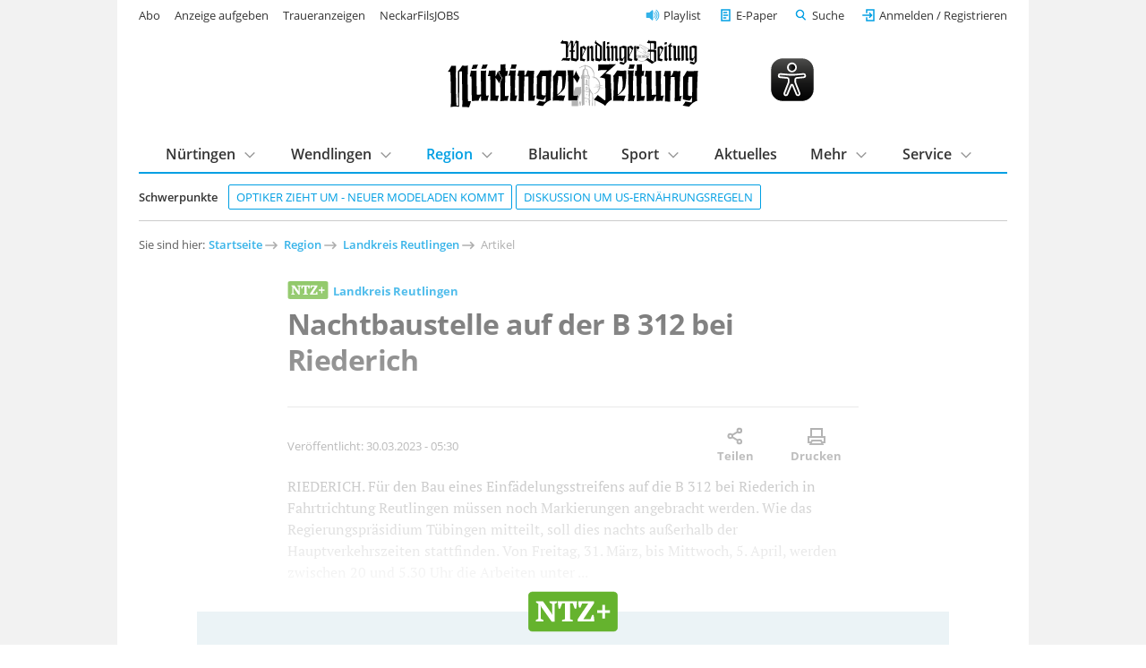

--- FILE ---
content_type: text/html; charset=utf-8
request_url: https://www.ntz.de/region/landkreis-reutlingen/artikel_nachtbaustelle-auf-der-b312-bei-riederich.html
body_size: 13500
content:
<!DOCTYPE html>
<html lang="de-DE">
<head>

<meta charset="utf-8">
<!-- 
	This website is powered by TYPO3 - inspiring people to share!
	TYPO3 is a free open source Content Management Framework initially created by Kasper Skaarhoj and licensed under GNU/GPL.
	TYPO3 is copyright 1998-2026 of Kasper Skaarhoj. Extensions are copyright of their respective owners.
	Information and contribution at https://typo3.org/
-->


<link rel="shortcut icon" href="/template/images/favicon.ico" type="image/vnd.microsoft.icon">

<meta name="generator" content="TYPO3 CMS" />
<meta name="robots" content="index,follow,noarchive" />
<meta name="viewport" content="width=device-width, initial-scale=1.0, maximum-scale=10.0, user-scalable=yes" />
<meta name="description" content="RIEDERICH. F&amp;uuml;r den Bau eines Einf&amp;auml;delungsstreifens auf die B 312 bei Riederich in Fahrtrichtung Reutlingen m&amp;uuml;ssen noch Markierungen angebracht werden. Wie das Regierungspr&amp;auml;sidium ..." />
<meta name="twitter:card" content="summary" />
<meta name="includeglobal" content="1" />
<meta name="company" content="Senner Verlag GmbH" />
<meta name="copyright" content="Senner Verlag GmbH" />


<link rel="stylesheet" type="text/css" href="/typo3temp/assets/css/26da908684.css?1667478658" media="all">
<link rel="stylesheet" type="text/css" href="/template/css/fonts.css?1629124689" media="all">
<link rel="stylesheet" type="text/css" href="/template/css/styles_v1.1.css?1761649894" media="all">
<link rel="stylesheet" type="text/css" href="/template/css/custom.css?1764779411" media="all">
<link rel="stylesheet" type="text/css" href="/scripts/service/css/formular.css?1758022021" media="all">
<link rel="stylesheet" type="text/css" href="/typo3conf/ext/rx_shariff/Resources/Public/Css/shariff.complete.css?1746694327" media="all">
<link rel="stylesheet" type="text/css" href="/fileadmin/template/t3sports/sepo.css?1693320148" media="screen" title="display">



<script src="/template/js/jquery-3.6.0.min.js?1629292543"></script>




<link rel="apple-touch-icon" href="/template/images/apple-touch-icon.png"><script type="text/javascript" id="trfAdSetup" async data-traffectiveConf='{"targeting": [{"key":"zone","values":null,"value":"localnews"},{"key":"pagetype","values":null,"value":"article"},{"key":"abo","values":null,"value":"true"}],"dfpAdUrl" : "/307308315,21815941509/ntz.de/localnews"}' src="//cdntrf.com/ntz.de.js"></script>
<script type="text/javascript" src="https://data-2902e73d5d.ntz.de/iomm/latest/bootstrap/stub.js"></script><script type="text/javascript" src="https://cdn.opencmp.net/tcf-v2/cmp-stub-latest.js" id="open-cmp-stub" data-domain="ntz.de"></script><script type="text/javascript" src="/template/js/ntz_consentscript.js"></script><script type="text/javascript" src="https://piwik.ntz.de/piwik/piwik.js"></script>

<title>Nachtbaustelle auf der B 312 bei Riederich - Landkreis Reutlingen - Nürtinger Zeitung - ntz.de</title>
<meta property="og:image" content="">
<meta property="og:title" content="Nachtbaustelle auf der B 312 bei Riederich - NÜRTINGER ZEITUNG">
<meta property="og:description" content="RIEDERICH. F&uuml;r den Bau eines Einf&auml;delungsstreifens auf die B 312 bei Riederich in Fahrtrichtung Reutlingen m&uuml;ssen noch Markierungen angebracht werden. Wie das Regierungspr&auml;sidium ...">
<meta property="og:url" content="https://www.ntz.de/region/landkreis-reutlingen/artikel_nachtbaustelle-auf-der-b312-bei-riederich.html">
<meta property="og:type" content="article">
<script type="application/ld+json">
    [
      {
        "@context": "https://schema.org",
        "@type": "NewsArticle",
        "headline": "Nachtbaustelle auf der B 312 bei Riederich",
        "image": "",
        "author":
        {
          "@type": "Person",
          "name": "",
          "url": "https://www.ntz.de"
        },
        "isAccessibleForFree": "False",
        "hasPart":
        {
          "@type": "WebPageElement",
          "isAccessibleForFree": "False",
          "cssSelector": ".paywall"
        }
      }
    ]
    </script>
<link rel="canonical" href="https://www.ntz.de/region/landkreis-reutlingen/artikel_nachtbaustelle-auf-der-b312-bei-riederich.html" />
</head>
<body class="preload regular-width">
<!-- Google Tag Manager (noscript) -->
<noscript><iframe src="https://www.googletagmanager.com/ns.html?id=GTM-WMLHLJN"
height="0" width="0" style="display:none;visibility:hidden"></iframe></noscript>
<!-- End Google Tag Manager (noscript) -->  <!-- <div id="preloader"> 

    <div id="status"></div> 

  </div> -->

<div id="outerwrap" class="superbanneron skyscraperon">

  <div class="page-content">

    <header class="masthead" role="banner">

  <div class="wrap wrap--guttered">

    <div class="masthead__logo" style="display:flex;justify-content: space-between;align-items:center;">
      <a href="/" title="Logo Nürtinger Zeitung / Wendlinger Zeitung">
        <img src="/template/images/ntz-logo.svg" class="logo__image" alt="Zur Startseite" />
      </a>
      <img class="eyeable-icon" src="/template/images/eye-able_whitelabel-icon_2.svg" id="eyeAble_customToolOpenerID"
        alt="Visuelle Assistenzsoftware öffnen. Mit der Tastatur erreichbar über ALT + 1" />
      <a id="ntz_speaker" href="/mehr/playlist" title="NTZ Playlist">
        <img src="/template/images/icons/speaker-32.svg" alt="Artikel anhören" />
      </a>
      <!--
        <p class="masthead__date">
          Freitag, 23. Januar 2026
        </p>-->
      <button class="btn btn--menu__trigger">Menu</button>
    </div>


    <div class="masthead__panel grid grid--guttered preload">

      <div class="masthead__search grid__cell grid__cell--xxs-12 grid__cell--l-6 grid__cell-offset-left--l-6">
        <div class="grid__cell__content">
          <form class="mainsearch" action="/suche/">
            <input type="hidden" name="tx_ntzcontent_artikel[action]" value="search">
            <!-- <input type="hidden" name="tx_ntzcontent_artikel[controller]" value="Artikel"> -->

            <input class="search_input_head" type="search" name="tx_ntzcontent_artikel[search]" placeholder="Suche">


            <button class="btn">Suchen</button>
          </form>
        </div>
      </div>

      <nav class="masthead__login grid__cell grid__cell--xxs-12 grid__cell--l-7">
        <div class="grid__cell__content">
          <a class="nav__playlist" href="/mehr/playlist">Playlist</a>
          <a class="nav__angebot btn--green" href="/service/abo/digitalangebote">Jetzt ab 7,90 € digital lesen</a>
          <a class="nav__epaper" href="/e-paper">E-Paper</a>

          <button class="btn btn--link btn--search__trigger">Suche</button>
          <div id="login" class="loginlogout">
            <script>
              if (sessionStorage.getItem('login')) {
                document.write(sessionStorage.getItem('login'));
                //alert(localStorage.getItem('username'));
              }
              //$('a#loginurl').html('<svg xmlns="http://www.w3.org/2000/svg" width="24" height="24" viewBox="0 0 24 24" fill="none" stroke="#007bff" stroke-width="2" stroke-linecap="round" stroke-linejoin="round" class="feather feather-user"><path d="M20 21v-2a4 4 0 0 0-4-4H8a4 4 0 0 0-4 4v2"></path><circle cx="12" cy="7" r="4"></circle></svg><span style="font-size:0.7em;color:#007bff;">'+decoded["given_name"].charAt(0).toUpperCase()+decoded["family_name"].charAt(0).toUpperCase()+'</span>');

            </script>
          </div>

          <!-- <li><a href="#">Neu registrieren</a></li> -->
        </div>
      </nav>

      
          <nav class="masthead__topics grid__cell grid__cell--xxs-12 grid__cell--l-12">
            <div class="grid__cell__content">
              <h5 class="masthead__section-heading--schwerpunkte"><span>Schwerpunkte</span></h5>
              <ul class="topics-list">
                
        
    
<li><a href="https://www.ntz.de/artikel_neuer-modeladen-kommt-binder-optik-zieht-von-nuertingen-nach-frickenhausen.html" class="tag">
    	Optiker zieht um - neuer Modeladen kommt
	</a></li><li><a href="https://www.ntz.de/artikel_experten-aus-der-region-nuertingen-ordnen-neue-us-ernaehrungsregeln-ein.html" class="tag">
    	Diskussion um US-Ernährungsregeln
	</a></li>


    
              </ul>
            </div>
          </nav>
        

      <nav class="masthead__mainnav grid__cell grid__cell--xxs-12 grid__cell--l-12">
        <div class="grid__cell__content">
          <h5 class="masthead__section-heading"><span>Inhalte</span></h5>
          <ul class="first-level"><li class="has-subnav"><a href="/nuertingen">Nürtingen</a><div class="second-level"><div class="grid grid--guttered"><div class="grid__cell grid__cell--l-12"><div class="grid__cell__content"><h3><a href="/nuertingen">Nürtingen</a></h3><ul><li><a href="/nuertingen/stadt-nuertingen">Stadt Nürtingen</a></li><li><a href="/nuertingen/hardt">Hardt</a></li><li><a href="/nuertingen/neckarhausen">Neckarhausen</a></li><li><a href="/nuertingen/oberensingen">Oberensingen</a></li><li><a href="/nuertingen/raidwangen">Raidwangen</a></li><li><a href="/nuertingen/reudern">Reudern</a></li><li><a href="/nuertingen/zizishausen">Zizishausen</a></li><li><a href="/region/nuertinger-umland">Nürtinger Umland</a></li></ul></div></div></div></div></li><li class="has-subnav"><a href="/wendlingen">Wendlingen</a><div class="second-level"><div class="grid grid--guttered"><div class="grid__cell grid__cell--l-12"><div class="grid__cell__content"><h3><a href="/wendlingen">Wendlingen</a></h3><ul><li><a href="/region/wendlinger-umland">Wendlinger Umland</a></li></ul></div></div></div></div></li><li class="has-subnav mainnav_current"><a href="/region" class="mainnav_current">Region</a><div class="second-level"><div class="grid grid--guttered"><div class="grid__cell grid__cell--l-12"><div class="grid__cell__content"><h3><a href="/region">Region</a></h3><ul><li><a href="/region/nuertinger-umland">Nürtinger Umland</a></li><li><a href="/region/wendlinger-umland">Wendlinger Umland</a></li><li><a href="/region/schwaebische-alb">Schwäbische Alb</a></li><li><a href="/region/stadt-esslingen">Stadt Esslingen</a></li><li><a href="/region/landkreis-esslingen">Landkreis Esslingen</a></li><li><a href="/region/landkreis-reutlingen" class="mainnav_current">Landkreis Reutlingen</a></li><li><a href="/region/plochingen">Plochingen</a></li></ul></div></div></div></div></li><li><a href="/blaulicht">Blaulicht</a></li><li class="has-subnav"><a href="/sport">Sport</a><div class="second-level"><div class="grid grid--guttered"><div class="grid__cell grid__cell--l-12"><div class="grid__cell__content"><h3><a href="/sport">Sport</a></h3><ul><li><a href="/sport/fussball">Fußball</a></li><li><a href="/sport/fussball/sennerpokal/sennerpokal-2025">Sennerpokal</a></li><li><a href="/sport/handball">Handball</a></li><li><a href="/sport/leichtathletik">Leichtathletik</a></li><li><a href="/sport/radsport">Radsport</a></li><li><a href="/sport/sport-tabellen">Sport Tabellen</a></li><li><a href="/sport/tischtennis">Tischtennis</a></li><li><a href="/sport/weiterer-lokalsport">Weiterer Lokalsport</a></li></ul></div></div></div></div></li><li><a href="/aktuelles">Aktuelles</a></li><li class="has-subnav"><a href="/mehr">Mehr</a><div class="second-level"><div class="grid grid--guttered"><div class="grid__cell grid__cell--l-12"><div class="grid__cell__content"><h3><a href="/mehr">Mehr</a></h3><ul><li><a href="/mehr/anzeigen">Anzeigen</a></li><li><a href="/mehr/baustellen-und-sperrungen">Baustellen und Sperrungen</a></li><li><a href="/mehr/finanzen">Finanzen</a></li><li><a href="/mehr/fokusregion">Fokus|Region</a></li><li><a href="/mehr/gesundheit">Gesundheit</a></li><li><a href="/mehr/kindersachenmaerkte-kleiderbasare">Kindersachenmärkte & Kleiderbasare</a></li><li><a href="/mehr/kinder-und-jugendprojekte">Kinder- und Jugendprojekte</a></li><li><a href="/mehr/leserbriefe">Leserbriefe</a></li><li><a href="/mehr/licht-der-hoffnung">Licht der Hoffnung</a></li><li><a href="/mehr/sonderthemen/mittagstisch">Mittagstisch Nürtingen, Wendlingen und Umgebung</a></li><li><a href="/mehr/paulas-nachrichten">Paulas Nachrichten</a></li><li><a href="/mehr/playlist">Playlist</a></li><li><a href="/mehr/schaufenster">Schaufenster</a></li><li><a href="/mehr/sonderthemen">Sonderthemen</a></li><li><a href="/mehr/themen">Themen</a></li><li><a href="/mehr/veranstaltungen">Veranstaltungen</a></li><li><a href="/mehr/wahlen">Wahlen</a></li><li><a href="/mehr/weltweit">Weltweit</a></li><li><a href="/mehr/wirtschaft">Wirtschaft</a></li></ul></div></div></div></div></li><li class="has-subnav"><a href="/service">Service</a><div class="second-level"><div class="grid grid--guttered"><div class="grid__cell grid__cell--l-12"><div class="grid__cell__content"><h3><a href="/service">Service</a></h3><ul><li><a href="/service/abo">Abo</a></li><li><a href="/service/anzeigenservice">Anzeigenservice</a></li><li><a href="/service/fernwartung">Fernwartung</a></li><li><a href="/service/formular-schulwechsel">Formular Schulwechsel</a></li><li><a href="https://tickets.vibus.de/00100328000000/default.aspx" target="_blank">Kartenvorverkauf</a></li><li><a href="/service/kontakt">Kontakt</a></li><li><a href="/service/leserbrief-einsenden">Leserbrief einsenden</a></li><li><a href="/service/leser-werben-leser">Leser werben Leser</a></li><li><a href="/service/leserreisen/leserreisen-2026">Leserreisen</a></li><li><a href="/service/mein-konto">Mein Konto</a></li><li><a href="/service/news-upload">News-Upload</a></li><li><a href="https://webmail.ntz.de/" target="_blank">NTZ-Webmail-Login</a></li><li><a href="http://www.ntz-zeitungspaten.de/home/" target="_blank">NTZ-Zeitungspaten</a></li><li><a href="/service/termine/veranstaltung-einsenden">Termine/Veranstaltung einsenden</a></li><li><a href="/service/zustellservice-gedruckte-zeitung">Zustellservice gedruckte Zeitung</a></li></ul></div></div></div></div></li></ul>
        </div>
      </nav>

      <nav class="masthead__meta-links grid__cell grid__cell--xxs-12 grid__cell--l-5">
        <div class="grid__cell__content">
          <h5 class="masthead__section-heading"><span>Weitere Services</span></h5>
          <ul>
            <li><a href="/service/abo">Abo</a></li><li><a href="https://anzeigenshop.ntz.de/webstore/" target="_blank">Anzeige aufgeben</a></li><li><a href="https://traueranzeigen.ntz.de/startseite" target="_blank">Traueranzeigen</a></li><li><a href="https://neckarfilsjobs.de/" target="_blank">NeckarFilsJOBS</a></li>
          </ul>
        </div>
      </nav>

    </div>

  </div>


</header>

    <main>

      <section class="content">

        <div class="wrap wrap--guttered">

          
    
<nav class="breadcrumb"><h5>Sie sind hier: </h5><ol><li><a href="/" target="_top">Startseite</a></li><li><a href="/region" target="_top">Region</a></li><li><a href="/region/landkreis-reutlingen" target="_top">Landkreis Reutlingen</a></li><li><a>Artikel</a></li></ol></nav>



          
    


  

  

  <div style="margin-top:50px; margin-bottom:50px; display:none;">
    <hr>
    <p class="align--center"></p>
    <hr>
  </div>

  <article itemscope itemtype="https://schema.org/NewsArticle" class="news-article "
    style="display:block;">
    <script>
      var ttsid = '308665-';
      // MEDIA EMBED
      var ntz_ar = [];
      while (ntz_ar.push([]) < 25);
      var ntzi = 0;
      // MEDIA EMBED
    </script>

    <!-- Artikel Header -->
    <div class=" news-article__header article__item">
      <h5 class="news-article__dachzeile">
        
            <img class="ntz-plus-tag" src="/template/images/ntz+.svg" alt="NTZ+ Logo" />
          
        <b itemprop="articleSection">
          
              <a href="/region/landkreis-reutlingen">Landkreis Reutlingen</a>
            
        </b>
      </h5>
      <h1 itemprop="headline">Nachtbaustelle auf der B 312 bei Riederich</h1>
      <p class="h1-subline">
        
      </p>
      <div class="news-article__meta">
        <p>
          
              <span itemprop="author" itemscope itemtype="https://schema.org/Person">
                <span itemprop="name"><b></b></span>
              </span>
            
          <span itemprop="publisher" itemscope itemtype="https://schema.org/Organization" style="display:none;">
            <span itemprop="name">Nürtinger Zeitung</span>
            <span itemprop="logo" itemscope itemtype="https://schema.org/ImageObject" style="display:none;">
              <a href="https://www.ntz.de/template/images/ntz-logo.svg"
                itemprop="url">https://www.ntz.de/template/images/ntz-logo.svg</a>
              <span itemprop="width">222</span>
              <span itemprop="height">61</span>
            </span>
          </span>

          <br>Veröffentlicht: <span itemprop="datePublished"
            content="2023-03-30T05:30:00+02:00">30.03.2023 - 05:30</span>
          
          <span itemprop="description" style="display:none;"></span>
        </p>
        <div>
          <button class="btn share" title="Artikel teilen">Artikel teilen
            <span class="share-label">Teilen</span></button>
          <button class="btn print" onclick="window.print();" title="Artikel ausdrucken">Artikel ausdrucken
            <span class="share-label">Drucken</span>
          </button>
          
        </div>
      </div>
      <div class="news-article-sharing mt--l">
        <div data-mail-url="mailto:" data-services="[&quot;whatsapp&quot;,&quot;facebook&quot;,&quot;print&quot;,&quot;mail&quot;]" data-lang="de" class="shariff"></div>
      </div>
    </div>

    

      

      

      <!-- Kollektiv: Anzeigen-Slider -->
      

      
          <div id="paywall" class="paywall">
        

      
        
            <p class="article__item">RIEDERICH. F&uuml;r den Bau eines Einf&auml;delungsstreifens auf die B 312 bei Riederich in Fahrtrichtung Reutlingen m&uuml;ssen noch Markierungen angebracht werden. Wie das Regierungspr&auml;sidium T&uuml;bingen mitteilt, soll dies nachts au&szlig;erhalb der Hauptverkehrszeiten stattfinden. Von Freitag, 31. M&auml;rz, bis Mittwoch, 5. April, werden zwischen 20 und 5.30 Uhr die Arbeiten unter ...</p>
          
      

      

      

      

      

    

    </div>

    <!-- Kollektiv-Bilder-Slider -->
    
    <!-- Kollektiv-Bilder-Slider -->

    
      <div class="news-article__paywall__cover"></div>
    

  </article>

  
    <!-- Artikel Paywall -->
    <script>
      function bestellung(plenigoOfferId) {
        window.location.assign("/service/bestellung/?plenigoOfferId=" + plenigoOfferId + "&redirect=" + window.location.href);
        sessionStorage.setItem("orderPage", document.title);
      }
      function einloggen() {
        if (ntz_loggedin) {
          window.location.assign("/service/mein-konto/");
        } else {
          window.location.assign(login_uri);
        }
      }
      //Logik für autom. Preisaktualisierung
      $(document).ready(function () {
        const url = window.location.href;
        const queryIndex = url.indexOf("?");

        if (queryIndex !== -1) {
          const queryString = url.substring(queryIndex + 1);
          sessionStorage.setItem("savedQueryParams", queryString);

          const cleanUrl = url.substring(0, queryIndex);
          window.history.replaceState({}, document.title, cleanUrl);

        }

        let paywallType = localStorage.getItem("user_type") || "none";
        let paywallContent = document.getElementById("paywall_content");
        let content = "";

        let isPaidFbIgUser = false;
        const savedQuery = sessionStorage.getItem("savedQueryParams");

        if (savedQuery) {
          const params = new URLSearchParams(savedQuery);
          const utmMedium = params.get("utm_medium");
          const utmSource = params.get("utm_source");

          if (utmMedium === "paid" && (utmSource === "fb" || utmSource === "ig")) {
            isPaidFbIgUser = true;
          }
        }

        if (isPaidFbIgUser) {
          paywallType = "PaidFbIgCampaign";
        }

        //Automatische Preisaktualisierung RoG
        var p_tg_akt = "2,50 &#8364;";
        var p_tg_new = "2,90 &#8364;";

        var p_web_akt = "12,30 &#8364;";
        var p_web_new = "12,30 &#8364;";

        var p_web_1_akt = "2,90 &#8364;";
        var p_web_2_akt = "9,90 &#8364;";
        var p_web_3_akt = "12,30 &#8364;";

        var p_dig_1_akt = "7,90 &#8364;";
        var p_dig_2_akt = "14,90 &#8364;";
        var p_dig_3_akt = "29,90 &#8364;";
        var p_dig_1_new = "7,90 &#8364;";
        var p_dig_2_new = "14,90 &#8364;";
        var p_dig_3_new = "29,90 &#8364;";

        var stichtag = new Date("2026-01-01");
        var heute = new Date();

        var p_tg = heute < stichtag ? p_tg_akt : p_tg_new;
        var p_web = heute < stichtag ? p_web_akt : p_web_new;
        var p_dig_1 = heute < stichtag ? p_dig_1_akt : p_dig_1_new;
        var p_dig_2 = heute < stichtag ? p_dig_2_akt : p_dig_2_new;
        var p_dig_3 = heute < stichtag ? p_dig_3_akt : p_dig_3_new;

        var p_3w = "7 &#8364;";

        //Unterschiedliche Angebote anhand user_type 12.03.25 ROG
        switch (paywallType) {
          case "Non-Engaged":
          case "Fly-Bys":
          case "Low-Usage Irregulars":
          case "High-Usage Irregulars":
            content = `<h2>Sofort weiterlesen - 24 Stunden Zugang sichern!<br><!--<span class="font-size--m">Alle Angebote monatlich kündbar!</span>--></h2><a href="javascript:bestellung( 'O_Q4XEQNGP3KO0XDPWOY' )" class="news-article__paywall__option" id="Digital Tagespass user_type"><h3>Digital Tagespass</h3><ul><li>Alle Artikel auf NTZ.de lesen</li><li>Zugang zum E-Paper inklusive Zeitungsarchiv</li><li>Mit PayPal bezahlen</li></ul><div class="news-article__paywall__option__price"><p class="mt--s"><output id="p_tg"></output><br><span>endet automatisch</span></p></div></a><style>.news-article__paywall__option__price p:after{background:#009FE3;color:#fff;};</style>`;
            break;
          case "Loyals":
            content = `<h2>Jetzt starten und sofort weiterlesen!<br><span class="font-size--m">Monatlich kündbar</span></h2><a href="javascript:bestellung( 'O_P5J5S46X9H2Y29C9UT' )" class="news-article__paywall__option" id="Digital Voll Stufen user_type"><h3>Digital Voll mit E-Paper</h3><ul><li>Alle Artikel auf NTZ.de lesen</li><li><b>Jeden Tag</b> (Mo.-Sa.) die digitale Zeitung als E-Paper inklusive Zeitungsarchiv</li><li>Vorabend Ausgabe als E-Paper</li><li>Sport am Wochenende</li><li>Monatlich kündbar</li><li>Mit Paypal bezahlen</li></ul><div class="news-article__paywall__option__price special"><p><output class="p_dig_1"></output>*<br><span>monatlich</span></p></div><div class="news-article__paywall__option__more"><span class="text--sans-serif">*Im ersten Monat <output class="p_dig_1"></output>, 3 weitere Monate für <output id="p_dig_2"></output> mtl., danach <output id="p_dig_3"></output> mtl.</span></div></a><style>.news-article__paywall__option__price p:after{background:#009FE3;color:#fff;};</style>`;
            //content = `<h2>Jetzt 3 Wochen exklusiv lesen – Sofort starten!<br><span class="font-size--m">Aktionsangebot</span></h2><a href="javascript:bestellung( 'O_8L164P4TGND9TYXVV9' )" class="news-article__paywall__option" id="Digital Website 3W user_type"><h3>Digital Zugang Website</h3><ul><li>Alle NTZ+-Artikel lesen oder hören</li><li>Mit PayPal bezahlen</li></ul><div class="news-article__paywall__option__price"><p class="mt--s"><output id="p_3w"></output><br><span>Kein Risiko - endet automatisch</span></p></div></a><style>.news-article__paywall__option__price p:after{background:#009FE3;color:#fff;};</style>`;
            break;
          case "Champions":
            content = `<h2>Jetzt starten und sofort weiterlesen!<br><span class="font-size--m">Monatlich kündbar</span></h2><a href="javascript:bestellung( 'O_P5J5S46X9H2Y29C9UT' )" class="news-article__paywall__option" id="Digital Voll Stufen user_type"><h3>Digital Voll mit E-Paper</h3><ul><li>Alle Artikel auf NTZ.de lesen</li><li><b>Jeden Tag</b> (Mo.-Sa.) die digitale Zeitung als E-Paper inklusive Zeitungsarchiv</li><li>Vorabend Ausgabe als E-Paper</li><li>Sport am Wochenende</li><li>Monatlich kündbar</li><li>Mit Paypal bezahlen</li></ul><div class="news-article__paywall__option__price special"><p><output class="p_dig_1"></output>*<br><span>monatlich</span></p></div><div class="news-article__paywall__option__more"><span class="text--sans-serif">*Im ersten Monat <output class="p_dig_1"></output>, 3 weitere Monate für <output id="p_dig_2"></output> mtl., danach <output id="p_dig_3"></output> mtl.</span></div></a><style>.news-article__paywall__option__price p:after{background:#009FE3;color:#fff;};</style>`;
            //content = `<h2>Jetzt starten und sofort weiterlesen!<br><span class="font-size--m">Monatlich kündbar</span></h2><a href="javascript:bestellung( 'O_0G9Y14Y1FEIC751FLC' )" class="news-article__paywall__option" id="Digital Basis (ohne E-Paper) user_type"><h3>Digital Basis Website</h3><ul><li>Alle NTZ+-Artikel lesen oder hören</li><li>Monatlich kündbar</li><li>Mit PayPal bezahlen</li></ul><div class="news-article__paywall__option__price"><p class="mt--s"><output id="p_web"></output><br><span>monatlich</span></p></div></a><style>.news-article__paywall__option__price p:after{background:#009FE3;color:#fff;};</style>`;
            break;
          case "PaidFbIgCampaign":
            content = `<h2>Jetzt starten und sofort weiterlesen!<br><span class="font-size--m">Monatlich kündbar</span></h2><a href="javascript:bestellung( 'O_C7K88VGL9E9RS8DVY6' )" class="news-article__paywall__option" id="NTZ Website Stufen user_type"><h3>Digital Basis Website</h3><ul><li>Alle NTZ+-Artikel lesen oder hören</li><li>Monatlich kündbar</li><li>Mit PayPal bezahlen</li></ul><div class="news-article__paywall__option__price special"><p class="mt--s"><output id="p_web_1"></output>*<br><span>monatlich</span></p></div><div class="news-article__paywall__option__more"><span class="text--sans-serif">*Im ersten Monat <output class="p_web_1"></output>, 3 weitere Monate für <output id="p_web_2"></output> mtl., danach <output id="p_web_3"></output> mtl.</span></div></a><style>.news-article__paywall__option__price p:after{background:#009FE3;color:#fff;};</style>`;
            break;
          default:
            content = `<h2>Jetzt Zugang wählen und weiterlesen:<br><span id="default Paywall" class="font-size--m">Alle Angebote monatlich kündbar!</span></h2><a href="javascript:bestellung( 'O_C7K88VGL9E9RS8DVY6' )" class="news-article__paywall__option" id="NTZ+ Website Stufen"><h3>Digital Basis Website</h3><ul><li>Alle NTZ+-Artikel lesen oder hören</li><li>Monatlich kündbar</li><li>Mit PayPal bezahlen</li></ul><div class="news-article__paywall__option__price special" ><p class="mt--s"><output id="p_web_1"></output>*<br><span>monatlich</span></p></div><div class="news-article__paywall__option__more"><span class="text--sans-serif">*Im ersten Monat <output class="p_web_1"></output>, 3 weitere Monate für <output id="p_web_2"></output> mtl., danach <output id="p_web_3"></output> mtl.</span></div></a><a href="javascript:bestellung( 'O_P5J5S46X9H2Y29C9UT' )" class="news-article__paywall__option option--highlight" id="Digital Voll"><h3>Digital Voll mit E-Paper</h3><ul><li>Alle Artikel auf NTZ.de lesen</li><li><b>Jeden Tag</b> (Mo.-Sa.) die digitale Zeitung als E-Paper inklusive Zeitungsarchiv</li><li>Vorabend Ausgabe als E-Paper</li><li>Sport am Wochenende</li><li>Monatlich kündbar</li><li>Mit Paypal bezahlen</li></ul><div class="news-article__paywall__option__price special btn-red"><p><output class="p_dig_1"></output>*<br><span>monatlich</span></p></div><div class="news-article__paywall__option__more"><span class="text--sans-serif">*Im ersten Monat <output class="p_dig_1"></output>, 3 weitere Monate für <output id="p_dig_2"></output> mtl., danach <output id="p_dig_3"></output> mtl.</span></div></a><a href="javascript:bestellung( 'O_Q4XEQNGP3KO0XDPWOY' )" class="news-article__paywall__option" id="Digital Tagespass"><h3>Digital Tagespass <span class="font-size--m">für 24 Std.</span></h3><ul><li>Alle Artikel auf NTZ.de lesen</li><li>Zugang zum E-Paper inklusive Zeitungsarchiv</li><li>Mit PayPal bezahlen</li></ul><div class="news-article__paywall__option__price"><p class="mt--s"><output id="p_tg"></output><br><span>einmalig</span></p></div></a><style>.news-article__paywall__option__price p:after{background:#009FE3;color:#fff;};</style>`;
            break;
        }

        if (paywallContent) {
          paywallContent.innerHTML = content;
        }

        $("#p_tg").html(p_tg);
        $("#p_web").html(p_web);
        $(".p_dig_1").html(p_dig_1);
        $("#p_dig_2").html(p_dig_2);
        $("#p_dig_3").html(p_dig_3);
        $("#p_3w").html(p_3w);
        $("#p_web_1").html(p_web_1_akt);
        $(".p_web_1").html(p_web_1_akt);
        $("#p_web_2").html(p_web_2_akt);
        $("#p_web_3").html(p_web_3_akt);

      });

    </script>

    <div class="news-article__paywall">
      <img class="ntz-plus-tag" src="/template/images/ntz+.svg" alt="NTZ+ Logo" />

      <div id="paywall_content"></div>

      <p class="text--sans-serif">Alle Angebote in der Übersicht:<br><a class="btn btn--secondary mt--s"
          href="/service/abo/digitalangebote">Angebote
          vergleichen</a></p>

      <p class="text--sans-serif">Sie sind bereits Abonnent?<br> <a class="btn btn--secondary mt--s" id="paywall_login"
          href="javascript:einloggen()"><b>Hier
            einloggen</b></a></p>

    </div>

  

  <!-- Werbung wenn nicht angemeldet und (+)Artikel -->
  <!--
		
    -->

  <p class="align--center"><a href="/" class="btn btn--tertiary icon--left icon--arrow-back">Zur Startseite</a></p>

  
      <!-- Einzel-Anzeige -->
      <div id="printanz" class="grid__cell__content trf-declaration-container mb--xxl" style="margin-bottom:20px;">
      </div>
      <script src="/template/js/printanz.js"></script>
      <script>anz_load_single();</script>
    


  <!-- Print-Anzeigen Test
  
    
  -->

  <!-- MEDIA EMBED -->
  <style>
    .media__notice {
      position: relative;
      text-align: center;
      /* background-color: #f9f9f9; */
      padding: 1em 1em;
      font-style: italic;
      line-height: normal;
      font-size: 0.9rem;
    }

    .media__title {
      font-family: "Open Sans", "Helvetica Neue", Helvetica, Roboto, Arial, sans-serif;
      font-style: normal;
    }

    .media__app {
      line-height: normal;
      font-size: 0.8rem;
    }

    .media__block {
      text-align: center;
      font-style: italic;
      font-size: 0.8rem;
    }
  </style>
  <script>
    function setCookie(cName, cValue, expDays) {
      let date = new Date();
      date.setTime(date.getTime() + (expDays * 24 * 60 * 60 * 1000));
      const expires = "expires=" + date.toUTCString();
      document.cookie = cName + "=" + cValue + "; " + expires + "; path=/";
    }
    function getCookie(name) {
      var nameEQ = name + "=";
      var ca = document.cookie.split(';');
      for (var i = 0; i < ca.length; i++) {
        var c = ca[i];
        while (c.charAt(0) == ' ') c = c.substring(1, c.length);
        if (c.indexOf(nameEQ) == 0) return c.substring(nameEQ.length, c.length);
      }
      return null;
    }
    function btn_media_on(i) {
      setCookie('ntzconsent_' + ntz_ar[i][0], 1, 30);
      init_media();
      location.reload();
      setTimeout(() => {
        jump('div_' + ntz_ar[i][1]);
      }, 100)
    }
    function btn_media_off(i) {
      setCookie('ntzconsent_' + ntz_ar[i][0], 0, -1);
      init_media();
      location.reload();
      setTimeout(() => {
        jump('div_' + ntz_ar[i][1]);
      }, 100)
    }
    function jump(h) {
      var top = document.getElementById(h).offsetTop;
      window.scrollTo(0, top);
    }
    function init_media() {
      for (var i = 0; i < ntzi; i++) {
        $("#div_" + ntz_ar[i][1]).empty();
        if (getCookie('ntzconsent_' + ntz_ar[i][0]) == 1) {
          switch (ntz_ar[i][0]) {
            case "Youtube":
              $("#div_" + ntz_ar[i][1]).html('<div class="embed-youtube"><div class="mediabox mediabox--16-9">' + ntz_ar[i][2] + '</div></div>');
              break;
            case "Vimeo":
              $("#div_" + ntz_ar[i][1]).html('<div class="embed-vimeo"><div class="mediabox mediabox--16-9">' + ntz_ar[i][2] + '</div></div>');
              break;
            default:
              $("#div_" + ntz_ar[i][1]).html('<div>' + ntz_ar[i][2] + '</div>');
              break;
          }
          $("#div_" + ntz_ar[i][1]).append('<div class="media__block">Dieser externe Inhalt wurde automatisch geladen, weil Sie dem zugestimmt haben. <a href="#" style="font-style: italic;" onclick="btn_media_off(' + i + ')" title="">Zustimmung für Embeds von ' + ntz_ar[i][0] + ' widerrufen</a> und Seite neu laden.</div>');
        }
        else {
          var txt = '_____<br><br><span class="media__title"><b>Externer Inhalt: ' + ntz_ar[i][0] + '</span></b><br>Um Ihre personenbezogenen Daten zu schützen, haben wir das automatische Laden der Inhalte von <b>' + ntz_ar[i][0] + '</b> blockiert. ' +
            'Wenn Sie Inhalte dieses Anbieters künftig auf NTZ.de anzeigen möchten, stimmen Sie bitte den unten genannten Bedingungen zu.<br>' +
            '(Sie können an dieser Stelle jederzeit Ihre Zustimmung widerrufen.)<br><br>' +
            '<a href="#" class="btn btn--s btn--secondary" style="font-style: normal;" onclick="btn_media_on(' + i + ')" title="Zustimmen und laden">Zustimmen und laden</a><br><br>' +
            '<div class="media__app">Ich bin einverstanden, dass ich diesen Inhalt angezeigt bekomme und dadurch meine personenbezogenen Daten an den Betreiber des Portals, ' +
            'von dem der Inhalt stammt, weitergegeben werden, so dass dieser mein Verhalten analysieren kann. Weitere Informationen finden Sie im Bereich <a href="https://www.ntz.de/datenschutzerklaerung">Datenschutz</a><br>_____' +
            '</div></div>';

          switch (ntz_ar[i][0]) {
            case "Vimeo":
            case "Youtube":
              $("#div_" + ntz_ar[i][1]).append('<div class="media__notice"><img src="' + ntz_ar[i][3] + '"><br><br>' + txt);
              break;

            case "":
              $("#div_" + ntz_ar[i][1]).html(ntz_ar[i][2]);
              break;

            default:
              $("#div_" + ntz_ar[i][1]).append('<div class="media__notice">' + txt);
              break;
          }

        }
      }
    }

    function move_infokasten() {
      // Nur Mobile
      if ($(window).width() < 600 && $("#infokasten").height() > 500) {
        $("#paywall").append($("#infokasten"));
      }
    }

    $(document).ready(function () {
      init_media();
      move_infokasten();
    });
  </script>
  <!-- MEDIA EMBED -->







  

  

		<!-- Ressort-Überschrift -->

  

  
      


  <!-- Anzeige -->
  
      <article id="idn588657" class="news-article news-article-teaser">
    

  <div class="grid grid--guttered">

    <!-- Image -->
    
      
          <div class="grid__cell grid__cell--s-5 grid__cell--m-4 grid__cell-offset-left--l-1">
            <div class="grid__cell__content">
              <a href="/region/landkreis-reutlingen/artikel_zwei-metzinger-eine-mission-unterwegs-gegen-krebs-in-patagonien.html">
                <figure class="mediabox teaser--bilderstrecke">
                  <picture>
                    <source media="(min-width: 600px)"
                      srcset="https://assets.ntz.de/SM/images/2026-01-22/2140_0900_38930__T32.jpg">
                    <source srcset="https://assets.ntz.de/SM/images/2026-01-22/2140_0900_38930__T21.jpg">
                    <img src="https://assets.ntz.de/SM/images/2026-01-22/2140_0900_38930__T32.jpg" alt="Zum Artikel">
                  </picture>
                  
                      <div>
                        <p>3 Bilder</p>
                      </div>
                    
                </figure>
              </a>
            </div>
          </div>
        
    
      
    
      
    

    
        <!-- Klassen mit Bild -->
        <div class="grid__cell grid__cell--s-7 grid__cell--m-8 grid__cell--l-6">
      

    <!-- Text -->
    <div class="grid__cell__content">
      <a href="/region/landkreis-reutlingen">
        <h5 class="news-article__dachzeile">
          
              <img class="ntz-plus-tag" src="/template/images/ntz+.svg" alt="NTZ+ Logo" />
            
          <b>Landkreis Reutlingen</b> | 22.01.2026 - 18:00
        </h5>
      </a>
      <a href="/region/landkreis-reutlingen/artikel_zwei-metzinger-eine-mission-unterwegs-gegen-krebs-in-patagonien.html">
        <h2>Zwei Metzinger, eine Mission: Unterwegs gegen Krebs in Patagonien
</h2>

        <p class="mt--m">Der Metzinger Zahnarzt Simon Haug und sein Freund Andreas Hauber sind durch Südamerika gefahren und haben Spenden gesammelt. Eine Tour, die lange Zeit unmöglich schien.
</p>
      </a>
    </div>
  </div>
  </article>


  <!-- Anzeige -->
  
      <article id="idn586996" class="news-article news-article-teaser">
    

  <div class="grid grid--guttered">

    <!-- Image -->
    
      
          <div class="grid__cell grid__cell--s-5 grid__cell--m-4 grid__cell-offset-left--l-1">
            <div class="grid__cell__content">
              <a href="/region/landkreis-reutlingen/artikel_schnellbremsung-eines-zugs-bei-reichenbach-wegen-muelltonne-auf-den-gleisen.html">
                <figure class="mediabox teaser--bilderstrecke">
                  <picture>
                    <source media="(min-width: 600px)"
                      srcset="https://assets.ntz.de/SM/images/2026-01-12/2140_0900_38512__T32.jpg">
                    <source srcset="https://assets.ntz.de/SM/images/2026-01-12/2140_0900_38512__T21.jpg">
                    <img src="https://assets.ntz.de/SM/images/2026-01-12/2140_0900_38512__T32.jpg" alt="Zum Artikel">
                  </picture>
                  
                </figure>
              </a>
            </div>
          </div>
        
    

    
        <!-- Klassen mit Bild -->
        <div class="grid__cell grid__cell--s-7 grid__cell--m-8 grid__cell--l-6">
      

    <!-- Text -->
    <div class="grid__cell__content">
      <a href="/region/landkreis-reutlingen">
        <h5 class="news-article__dachzeile">
          
          <b>Landkreis Reutlingen</b> | 12.01.2026 - 11:14
        </h5>
      </a>
      <a href="/region/landkreis-reutlingen/artikel_schnellbremsung-eines-zugs-bei-reichenbach-wegen-muelltonne-auf-den-gleisen.html">
        <h2>Schnellbremsung eines Zugs bei Reichenbach wegen Mülltonne auf den Gleisen
</h2>

        <p class="mt--m">Die Bundespolizei ermittelt wegen gefährlichen Eingriffs in den Bahnverkehr.
</p>
      </a>
    </div>
  </div>
  </article>


    


    

      

  



<div id="traffective-ad-Content_1" style="display:none;" class="Content_1 mt--xl mb--xl"></div>

<div id="traffective-ad-Mobile_Pos2" style="display:none;" class="Mobile_Pos2 mt--xl mb--xl"></div>



        </div>

      </section>

    </main>

    <div class="small-nav-scroller is-hidden">
  <div>
    <a href="/">
      <img class="small-nav-scroller__logo" src="/template/images/ntz-logo.svg" alt="Zur Startseite" />
    </a>
    <div class="small-nav-scroller__topics">
      <!-- Content appended from header with JS, see js/functions.js -->
    </div>
    <div id="small-nav_login" class="small-nav-scroller__login">
      <!--<script>
          if (sessionStorage.getItem('login')) {
            document.write(sessionStorage.getItem('login'));
            //alert(localStorage.getItem('username'));
          }
          //$('a#loginurl').html('<svg xmlns="http://www.w3.org/2000/svg" width="24" height="24" viewBox="0 0 24 24" fill="none" stroke="#007bff" stroke-width="2" stroke-linecap="round" stroke-linejoin="round" class="feather feather-user"><path d="M20 21v-2a4 4 0 0 0-4-4H8a4 4 0 0 0-4 4v2"></path><circle cx="12" cy="7" r="4"></circle></svg><span style="font-size:0.7em;color:#007bff;">'+decoded["given_name"].charAt(0).toUpperCase()+decoded["family_name"].charAt(0).toUpperCase()+'</span>');
        </script>-->
    </div>
    <!--<a class="small-nav-scroller__login" href="#">Anmelden</a>-->
  </div>
</div>

<footer role="contentinfo">

  <div class="footer__upper">

    <div class="wrap wrap--guttered">

      <div class="footer__sitemap grid grid--guttered">
        <div class="footer__locations grid__cell grid__cell--xxs-12">
          <div class="grid__cell__content">
            <h4>Nachrichten aus der Region</h4>
          </div>
        </div>
        <div class="grid__cell grid__cell--xxs-6 grid__cell--m-4 grid__cell--l-3">
          <div class="grid__cell__content">
            <ul>
              <li><a href="/nuertingen">Nürtingen</a></li><li><a href="/wendlingen">Wendlingen</a></li><li><a href="/region">Region</a></li><li><a href="/blaulicht">Blaulicht</a></li>
            </ul>
          </div>
        </div>
        <div class="grid__cell grid__cell--xxs-6 grid__cell--m-4 grid__cell--l-3">
          <div class="grid__cell__content">
            <ul>
              <li><a href="/sport">Sport</a></li><li><a href="/sport/fussball">Fußball</a></li><li><a href="/sport/handball">Handball</a></li><li><a href="/sport/tischtennis">Tischtennis</a></li>
            </ul>
          </div>
        </div>
        <div class="grid__cell grid__cell--xxs-6 grid__cell--m-4 grid__cell--l-3">
          <div class="grid__cell__content">
            <ul>
              <li><a href="/mehr/wirtschaft">Wirtschaft</a></li><li><a href="/mehr/themen">Themen</a></li><li><a href="/mehr/reportagen">Reportagen</a></li><li><a href="/mehr/weltweit">Weltweit</a></li>
            </ul>
          </div>
        </div>
        <div class="grid__cell grid__cell--xxs-6 grid__cell--m-4 grid__cell--l-3">
          <div class="grid__cell__content">
            <ul>
              <li><a href="/service">Service</a></li><li><a href="/service/abo">Abo</a></li><li><a href="/service/anzeigenservice">Anzeigen</a></li><li><a href="/mehr/veranstaltungen">Veranstaltungen</a></li>
            </ul>
          </div>
        </div>
      </div>
    </div>
  </div>

  <div class="footer__bottom">
    <div class="wrap wrap--guttered">
      <div class="grid grid--guttered">
        <div class="footer__logo grid__cell grid__cell--s-2">
          <div class="grid__cell__content">
            <a href="https://www.facebook.com/NuertingerZeitung" target="_blank" style="margin:0.5rem;">
              <img src="/template/images/f_logo_RGB-White_58.png" style="width:30px;"
                alt="Zum Facebook Kanal von NTZ" />
            </a>
            <a href="https://www.instagram.com/nuertingerzeitung/" target="_blank" style="margin:0.5rem;">
              <img src="/template/images/ig_logo_white.png" style="width:30px;" alt="Zum Instagram Kanal von NTZ" />
            </a>
          </div>
        </div>
        <div class="footer__logo grid__cell grid__cell--s-4">
          <div class="grid__cell__content">
            <img src="/template/images/ntz-logo-white.svg" alt="Logo Nürtinger Zeitung / Wendlinger Zeitung" />
          </div>
        </div>
        <div class="footer__meta grid__cell grid__cell--s-6">
          <div class="grid__cell__content">
            <h5>Nürtinger Zeitung/Wendlinger Zeitung</h5>
            <p>Aktuelle Nachrichten aus Nürtingen, Wendlingen und der Region</p>
            <ul>
              <li><a href="/barrierefreiheitserklaerung">Barrierefreiheitserklärung</a></li><li><a href="/impressum">Impressum</a></li><li><a href="/datenschutzerklaerung">Datenschutz</a></li><li><a href="/fileadmin/files/agb/AGB.pdf" target="_blank">AGB</a></li><li><a href="/service/kontakt">Kontakt</a></li><li><a href="/service/vertraege-kuendigen">Verträge kündigen</a></li>
            </ul>
          </div>
        </div>
      </div>

    </div>
  </div>

</footer>

  </div>

  <div id="superbanner"><div id="traffective-ad-Superbanner" style='display: none;' class="Superbanner"></div></div><div id="skyscraper"><div id="traffective-ad-WPSkyscraper" style='display: none;' class="WPSkyscraper"></div></div><div id="skyscraper"><div id="traffective-ad-Skyscraper" style='display: none;' class="Skyscraper"></div></div>

</div>

<script src="/scripts/oauth/js/jwt-decode.min.js?1592911731"></script>
<script src="/scripts/plenigo/js/header.js?1729691492"></script>
<script src="/scripts/eye-able/ntz.de.js?1753268948"></script>
<script src="/scripts/eye-able/public/js/eyeAble.js?1753268813"></script>
<script src="/template/js/flickity.pkgd.min.js?1639944012"></script>
<script src="/template/js/flickity-fullscreen.js?1643791625"></script>
<script src="/template/js/featherlight.min.js?1566387692"></script>
<script src="/template/js/functions.js?1764845816"></script>
<script src="/template/js/player.js?1766152873"></script>
<script src="/scripts/searchassist/searchassist.js?1633335290"></script>
<script src="/typo3conf/ext/rx_shariff/Resources/Public/JavaScript/shariff.complete.js?1746694728"></script>



<!-- Infonline Measurement Manager -->
<script type="text/javascript">
IOMm('configure', { st: 'nuerting', dn: 'data-2902e73d5d.ntz.de', mh: 5 }); // Configure IOMmIOMm('pageview', { cp: 'nachrichten/lokal/region' }); // Count pageview
</script>
<script type="text/javascript" src="https://data-2902e73d5d.ntz.de/iomm/latest/manager/base/es5/bundle.js"></script>


</body>
</html>

--- FILE ---
content_type: image/svg+xml
request_url: https://www.ntz.de/template/images/icons/menu-32.svg
body_size: 970
content:
<?xml version="1.0" encoding="UTF-8"?>
<svg width="32px" height="32px" viewBox="0 0 32 32" version="1.1" xmlns="http://www.w3.org/2000/svg" xmlns:xlink="http://www.w3.org/1999/xlink">
    <title>icons/menu-32</title>
    <g id="icons/menu-32" stroke="none" stroke-width="1" fill="none" fill-rule="evenodd" stroke-linecap="square" stroke-opacity="0.8">
        <line x1="16" y1="-3" x2="16" y2="19" id="Line-7" stroke="#000000" stroke-width="2" transform="translate(16.000000, 8.000000) rotate(-90.000000) translate(-16.000000, -8.000000) "></line>
        <line x1="16" y1="5" x2="16" y2="27" id="Line-7-Copy" stroke="#000000" stroke-width="2" transform="translate(16.000000, 16.000000) rotate(-90.000000) translate(-16.000000, -16.000000) "></line>
        <line x1="16" y1="13" x2="16" y2="35" id="Line-7-Copy-2" stroke="#000000" stroke-width="2" transform="translate(16.000000, 24.000000) rotate(-90.000000) translate(-16.000000, -24.000000) "></line>
    </g>
</svg>

--- FILE ---
content_type: image/svg+xml
request_url: https://www.ntz.de/template/images/icons/pictures-24.svg
body_size: 557
content:
<?xml version="1.0" encoding="UTF-8"?>
<svg width="24px" height="24px" viewBox="0 0 24 24" version="1.1" xmlns="http://www.w3.org/2000/svg" xmlns:xlink="http://www.w3.org/1999/xlink">
    <title>icons/pictures-24</title>
    <g id="icons/pictures-24" stroke="none" stroke-width="1" fill="none" fill-rule="evenodd">
        <polyline id="Path" stroke="#009FE3" stroke-width="2" stroke-linecap="square" points="8 5 20 5 20 14"></polyline>
        <rect id="Rectangle" stroke="#009FE3" stroke-width="2" x="4" y="9" width="12" height="9"></rect>
    </g>
</svg>

--- FILE ---
content_type: image/svg+xml
request_url: https://www.ntz.de/template/images/icons/search-blue-16.svg
body_size: 865
content:
<?xml version="1.0" encoding="UTF-8"?>
<svg width="16px" height="16px" viewBox="0 0 16 16" version="1.1" xmlns="http://www.w3.org/2000/svg" xmlns:xlink="http://www.w3.org/1999/xlink">
    <title>icons/search-blue-16</title>
    <g id="icons/search-blue-16" stroke="none" stroke-width="1" fill="none" fill-rule="evenodd" stroke-linecap="square">
        <path d="M5.84784451,11.9978445 C8.05698351,11.9978445 9.84784451,10.2069835 9.84784451,7.99784451 C9.84784451,5.78870551 8.05698351,3.99784451 5.84784451,3.99784451 C3.63870551,3.99784451 1.84784451,5.78870551 1.84784451,7.99784451 C1.84784451,10.2069835 3.63870551,11.9978445 5.84784451,11.9978445 Z M10.3478445,8.49784451 L14.3478445,8.49784451" id="Shape" stroke="#009FE3" stroke-width="1.5" transform="translate(8.097845, 7.997845) rotate(45.000000) translate(-8.097845, -7.997845) "></path>
    </g>
</svg>

--- FILE ---
content_type: application/javascript; charset=utf-8
request_url: https://www.ntz.de/scripts/plenigo/js/header.js?1729691492
body_size: 5286
content:

function getCookie(cname) {
  let name = cname + "=";
  let decodedCookie = decodeURIComponent(document.cookie);
  let ca = decodedCookie.split(';');
  for(let i = 0; i <ca.length; i++) {
    let c = ca[i];
    while (c.charAt(0) == ' ') {
      c = c.substring(1);
    }
    if (c.indexOf(name) == 0) {
      return c.substring(name.length, c.length);
    }
  }
  return "";
}


var back_uri = window.location.toString();

console.log("back_uri: " + back_uri);
console.log("search: " + window.location.search);

// entfernt 08.02.2024 wegen visiolink
//if (back_uri.indexOf("?") > 0) {
//  var back_uri = back_uri.substring(0, back_uri.indexOf("?"));
//}

//console.log(window.location.hostname);
//console.log(window.location.protocol);

if (location.protocol !== 'https:') {
  location.replace(`https:${location.href.substring(location.protocol.length)}`);
}

var ntz_loggedin=getCookie("ntz-loggedin");

//var ntz_loggedin=cookie.get("ntz_loggedin");


if ( ntz_loggedin ) {
	
	var logout_uri="/scripts/plenigo/logout.php?redirect="+encodeURIComponent(back_uri);

	if (ntz_loggedin.indexOf("Freischaltung")==0) {
		var loginstring="<a class='nav__username ga-loggedin'>"+ntz_loggedin + "</a><a class='nav__logout' href='"+logout_uri+"'>Abmelden</a>";
	} else {
		//var loginstring="<a href='/service/mein-konto' class='nav__username ga-loggedin'>"+ntz_loggedin+" - Mein Konto</a>" + "<a class='nav__logout' href='"+logout_uri+"'>Abmelden</a>";
		var loginstring="<a href='/service/mein-konto' class='nav__username ga-loggedin'>Mein Konto</a>" + "<a class='nav__logout' href='"+logout_uri+"'>Abmelden</a>";	
	}

	

  if (sessionStorage.getItem('login') != loginstring) {
    sessionStorage.setItem('login',loginstring); 
	  $("#login").html(loginstring);
	}	
	
} else {
	
	var login_uri="/service/login?redirect="+encodeURIComponent(back_uri);
	var loginstring="<a class='nav__login' href='"+login_uri+"'>Anmelden / Registrieren</a>";
	
	if (sessionStorage.getItem('login') != loginstring) {
			sessionStorage.setItem('login',loginstring);	
			$("#login").html(loginstring);
	}
	
}

if ( ntz_loggedin ) {

	var token=getCookie("ntz-token");

	if (token) {

		var decoded = jwt_decode(token);
		var time_now =  Math.floor(Date.now()/1000);
		
		console.log("exp:");
		console.log(decoded["exp"]-time_now);
		var restzeit=decoded["exp"]-time_now;
		
		// token die durch den aktionslogin erzeugt wurden haben das flag "aktion", diese nicht weiter pruefen oder verlaengern
		if (decoded["aktion"] == 0) {

			// token war noch gueltig, laeuft aber bald ab, daher neues Token anfordern
			if (restzeit < 1800 && restzeit > 120 ) { 
				refreshToken();
			}

			// token war weit abgelaufen, daher Page Reload anfordern
			if (restzeit < 0 ) { 
				refreshToken(1);
			}			
			
			// Timer setzen fuer neues token
			var intervalID = setInterval(refreshToken, 600000);
		
		}
		
		if (decoded["qr"] == 1) {
			
			var step=getCookie("ntz-qr-step");
			
			if (step==0) {
				
				document.cookie = "ntz-qr-step=1;path=/;domain=.ntz.de";
				
				$.get('/scripts/qr/js/modal_greeting.js', function(data) {
					$('body').append(data);
				})
				
				
			}
			
			/*
			const params = new URLSearchParams(window.location.search);
			
			if (params.get('startparam')=="QRWelcome") {
				$.get('/scripts/qr/js/modal_greeting.js', function(data) {
					$('body').append(data);
					history.replaceState({}, null, 'https://www.ntz.de/'+window.location.search.replace("startparam=QRWelcome&",""));
  			})
			}
			*/
			
			if (restzeit < 0 ) { 
				document.cookie = "ntz-loggedin=null;max-age=0;path=/;domain=.ntz.de";
				document.cookie = "ntz-token=null;max-age=0;path=/;domain=.ntz.de";
				document.cookie = "ntz-session=null;max-age=0;path=/;domain=.ntz.de";
				
				$.get('/scripts/qr/js/modal.js', function(data) {
					data = data.replace("#device#",decoded["id"]);
					$('body').append(data);	
  			})
			}
			
		}

	} else {
		
		refreshToken(1);
		
	}
	
}


function refreshToken ( pageReload ) {
	
	console.log("Token neu anfragen");
	$.getJSON( "/scripts/plenigo/token.php", function( data ) {
		
		if (data.result != 1) {
			alert("Sie wurden abgemeldet");
			location.reload();
		}
		// var time_now =  Math.floor(Date.now()/1000);
		// console.log("Offset: " + (data.time-time_now));
		// cookie.set("offset",(data.time-time_now),{  path: '/', domain: 'ntz.de', sameSite: 'strict' });
		
		if (pageReload) {
			console.log("Reload Page wegen neuem Token");
			location.reload();
		}				

	});					
	
}


/*
var intervalID = setInterval(refreshToken, 1000);

function refreshToken () {
	
	if ( ntz_loggedin ) {
		
		var jetzt = Math.round(new Date().getTime()/1000);

		if (!localStorage.hasOwnProperty('ntz-keytime')) {

			console.log("war null");
			getToken();

		} else {
			var zeit = sessionStorage.getItem('ntz-keytime');

			if ( zeit + 300 < jetzt ) {
				console.log("Neu laden");
				console.log(zeit);
				console.log(jetzt);
				
				getToken();
				
			} else {
				console.log("Noch " + ( zeit - jetzt + 300 ));
			}
		}
	}
}

function getToken () {

	console.log("Token holen (Zeitgesteuert)");	
	var jetzt = Math.round(new Date().getTime()/1000);
	sessionStorage.setItem('ntz-keytime', jetzt)

	$.get("/scripts/plenigo/token.php", function () {
	});

}
*/

--- FILE ---
content_type: image/svg+xml
request_url: https://www.ntz.de/template/images/icons/login-blue-16.svg
body_size: 545
content:
<?xml version="1.0" encoding="UTF-8"?>
<svg width="16px" height="16px" viewBox="0 0 16 16" version="1.1" xmlns="http://www.w3.org/2000/svg" xmlns:xlink="http://www.w3.org/1999/xlink">
    <title>icons/login-blue-16</title>
    <g id="icons/login-blue-16" stroke="none" stroke-width="1" fill="none" fill-rule="evenodd" stroke-linecap="square">
        <path d="M6,5 L6,2 L14,2 L14,14 L6,14 L6,11 M9.35263158,10.25 L11.5,8 M9.35263158,5.75 L11.3861244,7.88068182 M10.5,8 L2,8" id="Shape" stroke="#009FE3" stroke-width="1.5"></path>
    </g>
</svg>

--- FILE ---
content_type: application/javascript; charset=utf-8
request_url: https://www.ntz.de/scripts/eye-able/ntz.de.js?1753268948
body_size: 93
content:
var eyeAble_pluginConfig = {"mainIconAlt":2,"license":{"ntz.de":"0aaf84753664e89alyqtofdk8"}}